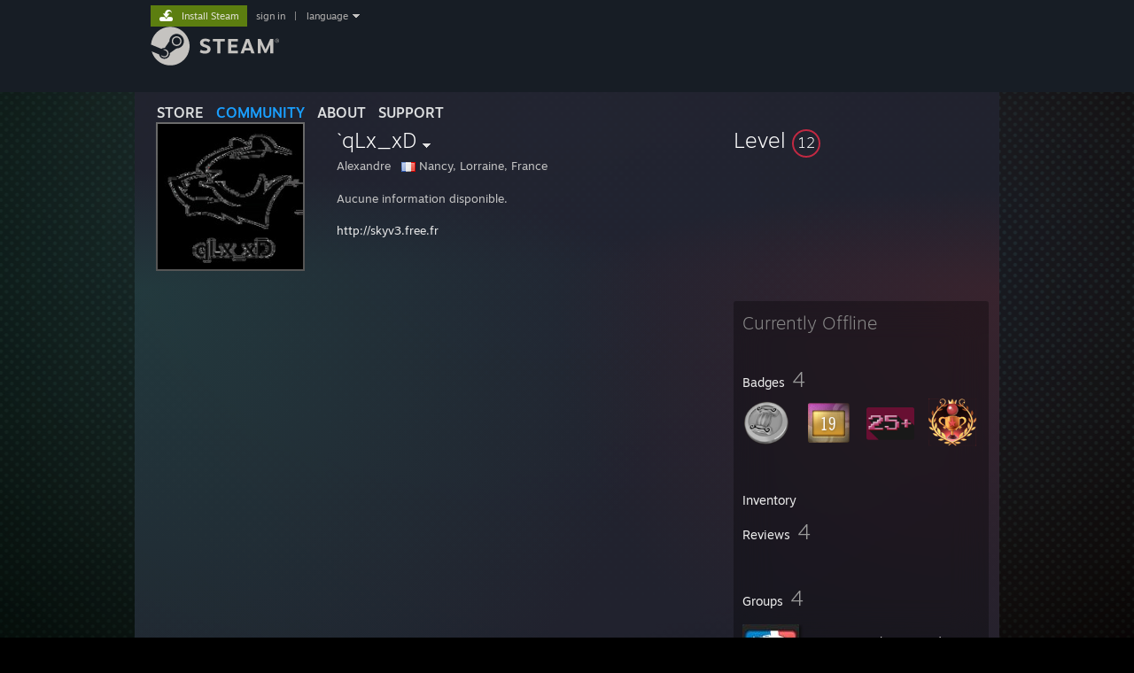

--- FILE ---
content_type: text/html; charset=UTF-8
request_url: https://steamcommunity.com/id/Skyv3/
body_size: 9058
content:
<!DOCTYPE html>
<html class=" responsive DesktopUI" lang="en"  >
<head>
	<meta http-equiv="Content-Type" content="text/html; charset=UTF-8">
			<meta name="viewport" content="width=device-width,initial-scale=1">
		<meta name="theme-color" content="#171a21">
		<title>Steam Community :: `qLx_xD</title>
	<link rel="shortcut icon" href="/favicon.ico" type="image/x-icon">

	
	
	<link href="https://community.akamai.steamstatic.com/public/shared/css/motiva_sans.css?v=G517uopaUy8x&amp;l=english&amp;_cdn=akamai" rel="stylesheet" type="text/css">
<link href="https://community.akamai.steamstatic.com/public/shared/css/buttons.css?v=WgcGW2rjIiQ0&amp;l=english&amp;_cdn=akamai" rel="stylesheet" type="text/css">
<link href="https://community.akamai.steamstatic.com/public/shared/css/shared_global.css?v=ipHh1UV26fnC&amp;l=english&amp;_cdn=akamai" rel="stylesheet" type="text/css">
<link href="https://community.akamai.steamstatic.com/public/css/globalv2.css?v=YdooKT9oS9ho&amp;l=english&amp;_cdn=akamai" rel="stylesheet" type="text/css">
<link href="https://community.akamai.steamstatic.com/public/css/skin_1/modalContent.css?v=WXAusLHclDIt&amp;l=english&amp;_cdn=akamai" rel="stylesheet" type="text/css">
<link href="https://community.akamai.steamstatic.com/public/css/skin_1/profilev2.css?v=WtpuhfXe_oSO&amp;l=english&amp;_cdn=akamai" rel="stylesheet" type="text/css">
<link href="https://community.akamai.steamstatic.com/public/shared/css/motiva_sans.css?v=G517uopaUy8x&amp;l=english&amp;_cdn=akamai" rel="stylesheet" type="text/css">
<link href="https://community.akamai.steamstatic.com/public/css/promo/summer2017/stickers.css?v=rT7_CqulbQUZ&amp;l=english&amp;_cdn=akamai" rel="stylesheet" type="text/css">
<link href="https://community.akamai.steamstatic.com/public/shared/css/shared_responsive.css?v=coQhkO36KXPQ&amp;l=english&amp;_cdn=akamai" rel="stylesheet" type="text/css">
<link href="https://community.akamai.steamstatic.com/public/css/skin_1/header.css?v=CMT0GkdQa1OT&amp;l=english&amp;_cdn=akamai" rel="stylesheet" type="text/css">
<script type="text/javascript">
	var __PrototypePreserve=[];
	__PrototypePreserve[0] = Array.from;
	__PrototypePreserve[1] = Array.prototype.filter;
	__PrototypePreserve[2] = Array.prototype.flatMap;
	__PrototypePreserve[3] = Array.prototype.find;
	__PrototypePreserve[4] = Array.prototype.some;
	__PrototypePreserve[5] = Function.prototype.bind;
	__PrototypePreserve[6] = HTMLElement.prototype.scrollTo;
</script>
<script type="text/javascript" src="https://community.akamai.steamstatic.com/public/javascript/prototype-1.7.js?v=npJElBnrEO6W&amp;l=english&amp;_cdn=akamai"></script>
<script type="text/javascript">
	Array.from = __PrototypePreserve[0] || Array.from;
	Array.prototype.filter = __PrototypePreserve[1] || Array.prototype.filter;
	Array.prototype.flatMap = __PrototypePreserve[2] || Array.prototype.flatMap;
	Array.prototype.find = __PrototypePreserve[3] || Array.prototype.find;
	Array.prototype.some = __PrototypePreserve[4] || Array.prototype.some;
	Function.prototype.bind = __PrototypePreserve[5] || Function.prototype.bind;
	HTMLElement.prototype.scrollTo = __PrototypePreserve[6] || HTMLElement.prototype.scrollTo;
</script>
<script type="text/javascript">
	var __ScriptaculousPreserve=[];
	__ScriptaculousPreserve[0] = Array.from;
	__ScriptaculousPreserve[1] = Function.prototype.bind;
	__ScriptaculousPreserve[2] = HTMLElement.prototype.scrollTo;
</script>
<script type="text/javascript" src="https://community.akamai.steamstatic.com/public/javascript/scriptaculous/_combined.js?v=pbdAKOcDIgbC&amp;l=english&amp;_cdn=akamai&amp;load=effects,controls,slider,dragdrop"></script>
<script type="text/javascript">
	Array.from = __ScriptaculousPreserve[0] || Array.from;
	Function.prototype.bind = __ScriptaculousPreserve[1] || Function.prototype.bind;
	HTMLElement.prototype.scrollTo = __ScriptaculousPreserve[2] || HTMLElement.prototype.scrollTo;
delete String['__parseStyleElement'];  Prototype.Browser.WebKit = true;</script>
<script type="text/javascript">VALVE_PUBLIC_PATH = "https:\/\/community.akamai.steamstatic.com\/public\/";</script><script type="text/javascript" src="https://community.akamai.steamstatic.com/public/javascript/global.js?v=slcQm66kLsRE&amp;l=english&amp;_cdn=akamai"></script>
<script type="text/javascript" src="https://community.akamai.steamstatic.com/public/javascript/jquery-1.11.1.min.js?v=gQHVlrK4-jX-&amp;l=english&amp;_cdn=akamai"></script>
<script type="text/javascript" src="https://community.akamai.steamstatic.com/public/shared/javascript/tooltip.js?v=LZHsOVauqTrm&amp;l=english&amp;_cdn=akamai"></script>
<script type="text/javascript" src="https://community.akamai.steamstatic.com/public/shared/javascript/shared_global.js?v=rLiUhbtlZk63&amp;l=english&amp;_cdn=akamai"></script>
<script type="text/javascript" src="https://community.akamai.steamstatic.com/public/shared/javascript/auth_refresh.js?v=w6QbwI-5-j2S&amp;l=english&amp;_cdn=akamai"></script>
<script type="text/javascript">Object.seal && [ Object, Array, String, Number ].map( function( builtin ) { Object.seal( builtin.prototype ); } );</script><script type="text/javascript">$J = jQuery.noConflict();
if ( typeof JSON != 'object' || !JSON.stringify || !JSON.parse ) { document.write( "<scr" + "ipt type=\"text\/javascript\" src=\"https:\/\/community.akamai.steamstatic.com\/public\/javascript\/json2.js?v=54NKNglvGTO8&amp;l=english&amp;_cdn=akamai\"><\/script>\n" ); };
</script>
		<script type="text/javascript">
			document.addEventListener('DOMContentLoaded', function(event) {
				SetupTooltips( { tooltipCSSClass: 'community_tooltip'} );
		});
		</script><script type="text/javascript" src="https://community.akamai.steamstatic.com/public/javascript/modalContent.js?v=Ebc6wsFpyW7y&amp;l=english&amp;_cdn=akamai"></script>
<script type="text/javascript" src="https://community.akamai.steamstatic.com/public/javascript/modalv2.js?v=zBXEuexVQ0FZ&amp;l=english&amp;_cdn=akamai"></script>
<script type="text/javascript" src="https://community.akamai.steamstatic.com/public/javascript/profile.js?v=Mi3ojMiPyBxa&amp;l=english&amp;_cdn=akamai"></script>
<script type="text/javascript" src="https://community.akamai.steamstatic.com/public/javascript/promo/stickers.js?v=2F1jsJ8xmog_&amp;l=english&amp;_cdn=akamai"></script>
<script type="text/javascript" src="https://community.akamai.steamstatic.com/public/javascript/reportedcontent.js?v=-lZqrarogJr8&amp;l=english&amp;_cdn=akamai"></script>
<script type="text/javascript" src="https://community.akamai.steamstatic.com/public/javascript/webui/clientcom.js?v=cafaX6REwCoI&amp;l=english&amp;_cdn=akamai"></script>
<script type="text/javascript" src="https://community.akamai.steamstatic.com/public/shared/javascript/shared_responsive_adapter.js?v=e6xwLWkl6YbR&amp;l=english&amp;_cdn=akamai"></script>

						<meta name="twitter:card" content="summary">
					<meta name="Description" content="Aucune information disponible. http://skyv3.free.fr">
			
	<meta name="twitter:site" content="@steam" />

						<meta property="og:title" content="Steam Community :: `qLx_xD">
					<meta property="twitter:title" content="Steam Community :: `qLx_xD">
					<meta property="og:type" content="website">
					<meta property="fb:app_id" content="105386699540688">
					<meta property="og:description" content="Aucune information disponible. http://skyv3.free.fr">
					<meta property="twitter:description" content="Aucune information disponible. http://skyv3.free.fr">
			
	
			<link rel="image_src" href="https://avatars.akamai.steamstatic.com/250ca636dc54ad18a73d5006b43d21e8cd0b57e6_full.jpg">
		<meta property="og:image" content="https://avatars.akamai.steamstatic.com/250ca636dc54ad18a73d5006b43d21e8cd0b57e6_full.jpg">
		<meta name="twitter:image" content="https://avatars.akamai.steamstatic.com/250ca636dc54ad18a73d5006b43d21e8cd0b57e6_full.jpg" />
				
	
	
	
	
	</head>
<body class="flat_page profile_page  DefaultTheme responsive_page ">


<div class="responsive_page_frame with_header">
						<div role="navigation" class="responsive_page_menu_ctn mainmenu" aria-label="Mobile Menu">
				<div class="responsive_page_menu"  id="responsive_page_menu">
										<div class="mainmenu_contents">
						<div class="mainmenu_contents_items">
															<a class="menuitem" href="https://steamcommunity.com/login/home/?goto=id%2FSkyv3%2F">
									Sign in								</a>
															<a class="menuitem supernav" href="https://store.steampowered.com/" data-tooltip-type="selector" data-tooltip-content=".submenu_Store">
				Store			</a>
			<div class="submenu_Store" style="display: none;" data-submenuid="Store">
														<a class="submenuitem" href="https://store.steampowered.com/">
						Home											</a>
														<a class="submenuitem" href="https://store.steampowered.com/explore/">
						Discovery Queue											</a>
														<a class="submenuitem" href="https://steamcommunity.com/my/wishlist/">
						Wishlist											</a>
														<a class="submenuitem" href="https://store.steampowered.com/points/shop/">
						Points Shop											</a>
														<a class="submenuitem" href="https://store.steampowered.com/news/">
						News											</a>
														<a class="submenuitem" href="https://store.steampowered.com/stats/">
						Charts											</a>
							</div>
										<a class="menuitem supernav supernav_active" href="https://steamcommunity.com/" data-tooltip-type="selector" data-tooltip-content=".submenu_Community">
				Community			</a>
			<div class="submenu_Community" style="display: none;" data-submenuid="Community">
														<a class="submenuitem" href="https://steamcommunity.com/">
						Home											</a>
														<a class="submenuitem" href="https://steamcommunity.com/discussions/">
						Discussions											</a>
														<a class="submenuitem" href="https://steamcommunity.com/workshop/">
						Workshop											</a>
														<a class="submenuitem" href="https://steamcommunity.com/market/">
						Market											</a>
														<a class="submenuitem" href="https://steamcommunity.com/?subsection=broadcasts">
						Broadcasts											</a>
							</div>
										<a class="menuitem " href="https://store.steampowered.com/about/">
				About			</a>
										<a class="menuitem " href="https://help.steampowered.com/en/">
				Support			</a>
			
							<div class="minor_menu_items">
																								<div class="menuitem change_language_action">
									Change language								</div>
																																	<a class="menuitem" href="https://store.steampowered.com/mobile" target="_blank" rel="noreferrer">Get the Steam Mobile App</a>
																									<div class="menuitem" role="link" onclick="Responsive_RequestDesktopView();">
										View desktop website									</div>
															</div>
						</div>
						<div class="mainmenu_footer_spacer  "></div>
						<div class="mainmenu_footer">
															<div class="mainmenu_footer_logo"><img src="https://community.akamai.steamstatic.com/public/shared/images/responsive/footerLogo_valve_new.png"></div>
								© Valve Corporation. All rights reserved. All trademarks are property of their respective owners in the US and other countries.								<span class="mainmenu_valve_links">
									<a href="https://store.steampowered.com/privacy_agreement/" target="_blank">Privacy Policy</a>
									&nbsp;| &nbsp;<a href="http://www.valvesoftware.com/legal.htm" target="_blank">Legal</a>
									&nbsp;| &nbsp;<a href="https://help.steampowered.com/faqs/view/10BB-D27A-6378-4436" target="_blank">Accessibility</a>
									&nbsp;| &nbsp;<a href="https://store.steampowered.com/subscriber_agreement/" target="_blank">Steam Subscriber Agreement</a>
									&nbsp;| &nbsp;<a href="https://store.steampowered.com/steam_refunds/" target="_blank">Refunds</a>
									&nbsp;| &nbsp;<a href="https://store.steampowered.com/account/cookiepreferences/" target="_blank">Cookies</a>
								</span>
													</div>
					</div>
									</div>
			</div>
		
		<div class="responsive_local_menu_tab"></div>

		<div class="responsive_page_menu_ctn localmenu">
			<div class="responsive_page_menu"  id="responsive_page_local_menu" data-panel="{&quot;onOptionsActionDescription&quot;:&quot;#filter_toggle&quot;,&quot;onOptionsButton&quot;:&quot;Responsive_ToggleLocalMenu()&quot;,&quot;onCancelButton&quot;:&quot;Responsive_ToggleLocalMenu()&quot;}">
				<div class="localmenu_content" data-panel="{&quot;maintainY&quot;:true,&quot;bFocusRingRoot&quot;:true,&quot;flow-children&quot;:&quot;column&quot;}">
				</div>
			</div>
		</div>



					<div class="responsive_header">
				<div class="responsive_header_content">
					<div id="responsive_menu_logo">
						<img src="https://community.akamai.steamstatic.com/public/shared/images/responsive/header_menu_hamburger.png" height="100%">
											</div>
					<div class="responsive_header_logo">
						<a href="https://store.steampowered.com/">
															<img src="https://community.akamai.steamstatic.com/public/shared/images/responsive/header_logo.png" height="36" border="0" alt="STEAM">
													</a>
					</div>
									</div>
			</div>
		
		<div class="responsive_page_content_overlay">

		</div>

		<div class="responsive_fixonscroll_ctn nonresponsive_hidden ">
		</div>
	
	<div class="responsive_page_content">

		<div role="banner" id="global_header" data-panel="{&quot;flow-children&quot;:&quot;row&quot;}">
	<div class="content">
		<div class="logo">
			<span id="logo_holder">
									<a href="https://store.steampowered.com/" aria-label="Link to the Steam Homepage">
						<img src="https://community.akamai.steamstatic.com/public/shared/images/header/logo_steam.svg?t=962016" width="176" height="44" alt="Link to the Steam Homepage">
					</a>
							</span>
		</div>

			<div role="navigation" class="supernav_container" aria-label="Global Menu">
								<a class="menuitem supernav" href="https://store.steampowered.com/" data-tooltip-type="selector" data-tooltip-content=".submenu_Store">
				STORE			</a>
			<div class="submenu_Store" style="display: none;" data-submenuid="Store">
														<a class="submenuitem" href="https://store.steampowered.com/">
						Home											</a>
														<a class="submenuitem" href="https://store.steampowered.com/explore/">
						Discovery Queue											</a>
														<a class="submenuitem" href="https://steamcommunity.com/my/wishlist/">
						Wishlist											</a>
														<a class="submenuitem" href="https://store.steampowered.com/points/shop/">
						Points Shop											</a>
														<a class="submenuitem" href="https://store.steampowered.com/news/">
						News											</a>
														<a class="submenuitem" href="https://store.steampowered.com/stats/">
						Charts											</a>
							</div>
										<a class="menuitem supernav supernav_active" href="https://steamcommunity.com/" data-tooltip-type="selector" data-tooltip-content=".submenu_Community">
				COMMUNITY			</a>
			<div class="submenu_Community" style="display: none;" data-submenuid="Community">
														<a class="submenuitem" href="https://steamcommunity.com/">
						Home											</a>
														<a class="submenuitem" href="https://steamcommunity.com/discussions/">
						Discussions											</a>
														<a class="submenuitem" href="https://steamcommunity.com/workshop/">
						Workshop											</a>
														<a class="submenuitem" href="https://steamcommunity.com/market/">
						Market											</a>
														<a class="submenuitem" href="https://steamcommunity.com/?subsection=broadcasts">
						Broadcasts											</a>
							</div>
										<a class="menuitem " href="https://store.steampowered.com/about/">
				About			</a>
										<a class="menuitem " href="https://help.steampowered.com/en/">
				SUPPORT			</a>
				</div>
	<script type="text/javascript">
		jQuery(function($) {
			$('#global_header .supernav').v_tooltip({'location':'bottom', 'destroyWhenDone': false, 'tooltipClass': 'supernav_content', 'offsetY':-6, 'offsetX': 1, 'horizontalSnap': 4, 'tooltipParent': '#global_header .supernav_container', 'correctForScreenSize': false});
		});
	</script>

		<div id="global_actions">
			<div role="navigation" id="global_action_menu" aria-label="Account Menu">
									<a class="header_installsteam_btn header_installsteam_btn_green" href="https://store.steampowered.com/about/">
						<div class="header_installsteam_btn_content">
							Install Steam						</div>
					</a>
				
				
									<a class="global_action_link" href="https://steamcommunity.com/login/home/?goto=id%2FSkyv3%2F">sign in</a>
											&nbsp;|&nbsp;
						<span class="pulldown global_action_link" id="language_pulldown" onclick="ShowMenu( this, 'language_dropdown', 'right' );">language</span>
						<div class="popup_block_new" id="language_dropdown" style="display: none;">
							<div class="popup_body popup_menu">
																																					<a class="popup_menu_item tight" href="?l=schinese" onclick="ChangeLanguage( 'schinese' ); return false;">简体中文 (Simplified Chinese)</a>
																													<a class="popup_menu_item tight" href="?l=tchinese" onclick="ChangeLanguage( 'tchinese' ); return false;">繁體中文 (Traditional Chinese)</a>
																													<a class="popup_menu_item tight" href="?l=japanese" onclick="ChangeLanguage( 'japanese' ); return false;">日本語 (Japanese)</a>
																													<a class="popup_menu_item tight" href="?l=koreana" onclick="ChangeLanguage( 'koreana' ); return false;">한국어 (Korean)</a>
																													<a class="popup_menu_item tight" href="?l=thai" onclick="ChangeLanguage( 'thai' ); return false;">ไทย (Thai)</a>
																													<a class="popup_menu_item tight" href="?l=bulgarian" onclick="ChangeLanguage( 'bulgarian' ); return false;">Български (Bulgarian)</a>
																													<a class="popup_menu_item tight" href="?l=czech" onclick="ChangeLanguage( 'czech' ); return false;">Čeština (Czech)</a>
																													<a class="popup_menu_item tight" href="?l=danish" onclick="ChangeLanguage( 'danish' ); return false;">Dansk (Danish)</a>
																													<a class="popup_menu_item tight" href="?l=german" onclick="ChangeLanguage( 'german' ); return false;">Deutsch (German)</a>
																																							<a class="popup_menu_item tight" href="?l=spanish" onclick="ChangeLanguage( 'spanish' ); return false;">Español - España (Spanish - Spain)</a>
																													<a class="popup_menu_item tight" href="?l=latam" onclick="ChangeLanguage( 'latam' ); return false;">Español - Latinoamérica (Spanish - Latin America)</a>
																													<a class="popup_menu_item tight" href="?l=greek" onclick="ChangeLanguage( 'greek' ); return false;">Ελληνικά (Greek)</a>
																													<a class="popup_menu_item tight" href="?l=french" onclick="ChangeLanguage( 'french' ); return false;">Français (French)</a>
																													<a class="popup_menu_item tight" href="?l=italian" onclick="ChangeLanguage( 'italian' ); return false;">Italiano (Italian)</a>
																													<a class="popup_menu_item tight" href="?l=indonesian" onclick="ChangeLanguage( 'indonesian' ); return false;">Bahasa Indonesia (Indonesian)</a>
																													<a class="popup_menu_item tight" href="?l=hungarian" onclick="ChangeLanguage( 'hungarian' ); return false;">Magyar (Hungarian)</a>
																													<a class="popup_menu_item tight" href="?l=dutch" onclick="ChangeLanguage( 'dutch' ); return false;">Nederlands (Dutch)</a>
																													<a class="popup_menu_item tight" href="?l=norwegian" onclick="ChangeLanguage( 'norwegian' ); return false;">Norsk (Norwegian)</a>
																													<a class="popup_menu_item tight" href="?l=polish" onclick="ChangeLanguage( 'polish' ); return false;">Polski (Polish)</a>
																													<a class="popup_menu_item tight" href="?l=portuguese" onclick="ChangeLanguage( 'portuguese' ); return false;">Português (Portuguese - Portugal)</a>
																													<a class="popup_menu_item tight" href="?l=brazilian" onclick="ChangeLanguage( 'brazilian' ); return false;">Português - Brasil (Portuguese - Brazil)</a>
																													<a class="popup_menu_item tight" href="?l=romanian" onclick="ChangeLanguage( 'romanian' ); return false;">Română (Romanian)</a>
																													<a class="popup_menu_item tight" href="?l=russian" onclick="ChangeLanguage( 'russian' ); return false;">Русский (Russian)</a>
																													<a class="popup_menu_item tight" href="?l=finnish" onclick="ChangeLanguage( 'finnish' ); return false;">Suomi (Finnish)</a>
																													<a class="popup_menu_item tight" href="?l=swedish" onclick="ChangeLanguage( 'swedish' ); return false;">Svenska (Swedish)</a>
																													<a class="popup_menu_item tight" href="?l=turkish" onclick="ChangeLanguage( 'turkish' ); return false;">Türkçe (Turkish)</a>
																													<a class="popup_menu_item tight" href="?l=vietnamese" onclick="ChangeLanguage( 'vietnamese' ); return false;">Tiếng Việt (Vietnamese)</a>
																													<a class="popup_menu_item tight" href="?l=ukrainian" onclick="ChangeLanguage( 'ukrainian' ); return false;">Українська (Ukrainian)</a>
																									<a class="popup_menu_item tight" href="https://www.valvesoftware.com/en/contact?contact-person=Translation%20Team%20Feedback" target="_blank">Report a translation problem</a>
							</div>
						</div>
												</div>
					</div>
			</div>
</div>
<script type="text/javascript">
	g_sessionID = "a75accb4077cb6a9d55af23a";
	g_steamID = false;
	g_strLanguage = "english";
	g_SNR = '2_100300_profile_';
	g_bAllowAppImpressions = true;
		g_ContentDescriptorPreferences = [1,3,4];

	

	// We always want to have the timezone cookie set for PHP to use
	setTimezoneCookies();

	$J( function() {

		InitMiniprofileHovers(( 'https%3A%2F%2Fsteamcommunity.com' ));
		InitEmoticonHovers();
		ApplyAdultContentPreferences();
	});

	$J( function() { InitEconomyHovers( "https:\/\/community.akamai.steamstatic.com\/public\/css\/skin_1\/economy.css?v=y0DEvVieJ9Nb&l=english&_cdn=akamai", "https:\/\/community.akamai.steamstatic.com\/public\/javascript\/economy_common.js?v=3TZBCEPvtfTo&l=english&_cdn=akamai", "https:\/\/community.akamai.steamstatic.com\/public\/javascript\/economy.js?v=_pv7sVx2xKzw&l=english&_cdn=akamai" );});</script>
	<div id="webui_config" style="display: none;"
		 data-config="{&quot;EUNIVERSE&quot;:1,&quot;WEB_UNIVERSE&quot;:&quot;public&quot;,&quot;LANGUAGE&quot;:&quot;english&quot;,&quot;COUNTRY&quot;:&quot;US&quot;,&quot;MEDIA_CDN_COMMUNITY_URL&quot;:&quot;https:\/\/cdn.akamai.steamstatic.com\/steamcommunity\/public\/&quot;,&quot;MEDIA_CDN_URL&quot;:&quot;https:\/\/cdn.akamai.steamstatic.com\/&quot;,&quot;VIDEO_CDN_URL&quot;:&quot;https:\/\/video.akamai.steamstatic.com\/&quot;,&quot;COMMUNITY_CDN_URL&quot;:&quot;https:\/\/community.akamai.steamstatic.com\/&quot;,&quot;COMMUNITY_CDN_ASSET_URL&quot;:&quot;https:\/\/cdn.akamai.steamstatic.com\/steamcommunity\/public\/assets\/&quot;,&quot;STORE_CDN_URL&quot;:&quot;https:\/\/store.akamai.steamstatic.com\/&quot;,&quot;PUBLIC_SHARED_URL&quot;:&quot;https:\/\/community.akamai.steamstatic.com\/public\/shared\/&quot;,&quot;COMMUNITY_BASE_URL&quot;:&quot;https:\/\/steamcommunity.com\/&quot;,&quot;CHAT_BASE_URL&quot;:&quot;https:\/\/steamcommunity.com\/&quot;,&quot;STORE_BASE_URL&quot;:&quot;https:\/\/store.steampowered.com\/&quot;,&quot;STORE_CHECKOUT_BASE_URL&quot;:&quot;https:\/\/checkout.steampowered.com\/&quot;,&quot;IMG_URL&quot;:&quot;https:\/\/community.akamai.steamstatic.com\/public\/images\/&quot;,&quot;STEAMTV_BASE_URL&quot;:&quot;https:\/\/steam.tv\/&quot;,&quot;HELP_BASE_URL&quot;:&quot;https:\/\/help.steampowered.com\/&quot;,&quot;PARTNER_BASE_URL&quot;:&quot;https:\/\/partner.steamgames.com\/&quot;,&quot;STATS_BASE_URL&quot;:&quot;https:\/\/partner.steampowered.com\/&quot;,&quot;INTERNAL_STATS_BASE_URL&quot;:&quot;https:\/\/steamstats.valve.org\/&quot;,&quot;IN_CLIENT&quot;:false,&quot;USE_POPUPS&quot;:false,&quot;STORE_ICON_BASE_URL&quot;:&quot;https:\/\/shared.akamai.steamstatic.com\/store_item_assets\/steam\/apps\/&quot;,&quot;STORE_ITEM_BASE_URL&quot;:&quot;https:\/\/shared.akamai.steamstatic.com\/store_item_assets\/&quot;,&quot;WEBAPI_BASE_URL&quot;:&quot;https:\/\/api.steampowered.com\/&quot;,&quot;TOKEN_URL&quot;:&quot;https:\/\/steamcommunity.com\/chat\/clientjstoken&quot;,&quot;BUILD_TIMESTAMP&quot;:1769020383,&quot;PAGE_TIMESTAMP&quot;:1769099996,&quot;IN_TENFOOT&quot;:false,&quot;IN_GAMEPADUI&quot;:false,&quot;IN_CHROMEOS&quot;:false,&quot;IN_MOBILE_WEBVIEW&quot;:false,&quot;PLATFORM&quot;:&quot;macos&quot;,&quot;BASE_URL_STORE_CDN_ASSETS&quot;:&quot;https:\/\/cdn.akamai.steamstatic.com\/store\/&quot;,&quot;EREALM&quot;:1,&quot;LOGIN_BASE_URL&quot;:&quot;https:\/\/login.steampowered.com\/&quot;,&quot;AVATAR_BASE_URL&quot;:&quot;https:\/\/avatars.akamai.steamstatic.com\/&quot;,&quot;FROM_WEB&quot;:true,&quot;WEBSITE_ID&quot;:&quot;Community&quot;,&quot;BASE_URL_SHARED_CDN&quot;:&quot;https:\/\/shared.akamai.steamstatic.com\/&quot;,&quot;CLAN_CDN_ASSET_URL&quot;:&quot;https:\/\/clan.akamai.steamstatic.com\/&quot;,&quot;COMMUNITY_ASSETS_BASE_URL&quot;:&quot;https:\/\/shared.akamai.steamstatic.com\/community_assets\/&quot;,&quot;SNR&quot;:&quot;2_100300_profile_&quot;}"
		 data-userinfo="{&quot;logged_in&quot;:false,&quot;country_code&quot;:&quot;US&quot;,&quot;excluded_content_descriptors&quot;:[1,3,4]}">
	</div>
<div id="application_config" style="display: none;"  data-config="{&quot;EUNIVERSE&quot;:1,&quot;WEB_UNIVERSE&quot;:&quot;public&quot;,&quot;LANGUAGE&quot;:&quot;english&quot;,&quot;COUNTRY&quot;:&quot;US&quot;,&quot;MEDIA_CDN_COMMUNITY_URL&quot;:&quot;https:\/\/cdn.akamai.steamstatic.com\/steamcommunity\/public\/&quot;,&quot;MEDIA_CDN_URL&quot;:&quot;https:\/\/cdn.akamai.steamstatic.com\/&quot;,&quot;VIDEO_CDN_URL&quot;:&quot;https:\/\/video.akamai.steamstatic.com\/&quot;,&quot;COMMUNITY_CDN_URL&quot;:&quot;https:\/\/community.akamai.steamstatic.com\/&quot;,&quot;COMMUNITY_CDN_ASSET_URL&quot;:&quot;https:\/\/cdn.akamai.steamstatic.com\/steamcommunity\/public\/assets\/&quot;,&quot;STORE_CDN_URL&quot;:&quot;https:\/\/store.akamai.steamstatic.com\/&quot;,&quot;PUBLIC_SHARED_URL&quot;:&quot;https:\/\/community.akamai.steamstatic.com\/public\/shared\/&quot;,&quot;COMMUNITY_BASE_URL&quot;:&quot;https:\/\/steamcommunity.com\/&quot;,&quot;CHAT_BASE_URL&quot;:&quot;https:\/\/steamcommunity.com\/&quot;,&quot;STORE_BASE_URL&quot;:&quot;https:\/\/store.steampowered.com\/&quot;,&quot;STORE_CHECKOUT_BASE_URL&quot;:&quot;https:\/\/checkout.steampowered.com\/&quot;,&quot;IMG_URL&quot;:&quot;https:\/\/community.akamai.steamstatic.com\/public\/images\/&quot;,&quot;STEAMTV_BASE_URL&quot;:&quot;https:\/\/steam.tv\/&quot;,&quot;HELP_BASE_URL&quot;:&quot;https:\/\/help.steampowered.com\/&quot;,&quot;PARTNER_BASE_URL&quot;:&quot;https:\/\/partner.steamgames.com\/&quot;,&quot;STATS_BASE_URL&quot;:&quot;https:\/\/partner.steampowered.com\/&quot;,&quot;INTERNAL_STATS_BASE_URL&quot;:&quot;https:\/\/steamstats.valve.org\/&quot;,&quot;IN_CLIENT&quot;:false,&quot;USE_POPUPS&quot;:false,&quot;STORE_ICON_BASE_URL&quot;:&quot;https:\/\/shared.akamai.steamstatic.com\/store_item_assets\/steam\/apps\/&quot;,&quot;STORE_ITEM_BASE_URL&quot;:&quot;https:\/\/shared.akamai.steamstatic.com\/store_item_assets\/&quot;,&quot;WEBAPI_BASE_URL&quot;:&quot;https:\/\/api.steampowered.com\/&quot;,&quot;TOKEN_URL&quot;:&quot;https:\/\/steamcommunity.com\/chat\/clientjstoken&quot;,&quot;BUILD_TIMESTAMP&quot;:1769020383,&quot;PAGE_TIMESTAMP&quot;:1769099996,&quot;IN_TENFOOT&quot;:false,&quot;IN_GAMEPADUI&quot;:false,&quot;IN_CHROMEOS&quot;:false,&quot;IN_MOBILE_WEBVIEW&quot;:false,&quot;PLATFORM&quot;:&quot;macos&quot;,&quot;BASE_URL_STORE_CDN_ASSETS&quot;:&quot;https:\/\/cdn.akamai.steamstatic.com\/store\/&quot;,&quot;EREALM&quot;:1,&quot;LOGIN_BASE_URL&quot;:&quot;https:\/\/login.steampowered.com\/&quot;,&quot;AVATAR_BASE_URL&quot;:&quot;https:\/\/avatars.akamai.steamstatic.com\/&quot;,&quot;FROM_WEB&quot;:true,&quot;WEBSITE_ID&quot;:&quot;Community&quot;,&quot;BASE_URL_SHARED_CDN&quot;:&quot;https:\/\/shared.akamai.steamstatic.com\/&quot;,&quot;CLAN_CDN_ASSET_URL&quot;:&quot;https:\/\/clan.akamai.steamstatic.com\/&quot;,&quot;COMMUNITY_ASSETS_BASE_URL&quot;:&quot;https:\/\/shared.akamai.steamstatic.com\/community_assets\/&quot;,&quot;SNR&quot;:&quot;2_100300_profile_&quot;}" data-userinfo="{&quot;logged_in&quot;:false,&quot;country_code&quot;:&quot;US&quot;,&quot;excluded_content_descriptors&quot;:[1,3,4]}" data-community="[]" data-loyaltystore="{&quot;webapi_token&quot;:&quot;&quot;}" data-steam_notifications="null"></div><link href="https://community.akamai.steamstatic.com/public/css/applications/community/main.css?v=rd_a2TWYf9tU&amp;l=english&amp;_cdn=akamai" rel="stylesheet" type="text/css">
<script type="text/javascript" src="https://community.akamai.steamstatic.com/public/javascript/applications/community/manifest.js?v=9P0CHgNmP9eh&amp;l=english&amp;_cdn=akamai"></script>
<script type="text/javascript" src="https://community.akamai.steamstatic.com/public/javascript/applications/community/libraries~b28b7af69.js?v=otJTfeJA4u84&amp;l=english&amp;_cdn=akamai"></script>
<script type="text/javascript" src="https://community.akamai.steamstatic.com/public/javascript/applications/community/main.js?v=J_uKQr6MdimZ&amp;l=english&amp;_cdn=akamai"></script>
<div  data-featuretarget="profile-rewards"></div>	<div id="application_root"></div>

		<div role="main" class="responsive_page_template_content" id="responsive_page_template_content" data-panel="{&quot;autoFocus&quot;:true}" >

				<script type="text/javascript">
		g_rgProfileData = {"url":"https:\/\/steamcommunity.com\/id\/Skyv3\/","steamid":"76561197984695019","personaname":"`qLx_xD","summary":"Aucune information disponible.<br><br> <a class=\"bb_link\" href=\"https:\/\/steamcommunity.com\/linkfilter\/?u=http%3A%2F%2Fskyv3.free.fr\" target=\"_blank\" rel=\" noopener\" >http:\/\/skyv3.free.fr<\/a> <br>"};
		const g_bViewingOwnProfile = 0;
		$J( function() {
			window.Responsive_ReparentItemsInResponsiveMode && Responsive_ReparentItemsInResponsiveMode( '.responsive_groupfriends_element', $J('#responsive_groupfriends_element_ctn') );
			
			
			SetupAnimateOnHoverImages();
		});
	</script>



<div class="no_header profile_page   "
	 style="">

	
	


<div class="profile_header_bg">

	<div class="profile_header_bg_texture">
		
		<div class="profile_header">

			
						
			<div class="profile_header_content" data-panel="{&quot;flow-children&quot;:&quot;row&quot;}" >

				
				<div class="playerAvatar profile_header_size offline" data-miniprofile="24429291">
										<div class="playerAvatarAutoSizeInner">
																				<picture>
				<source media="(prefers-reduced-motion: reduce)" srcset="https://avatars.akamai.steamstatic.com/250ca636dc54ad18a73d5006b43d21e8cd0b57e6_full.jpg"></source>
				<img srcset="https://avatars.akamai.steamstatic.com/250ca636dc54ad18a73d5006b43d21e8cd0b57e6_full.jpg" >
			</picture>
							</div>
				</div>

				<div class="profile_header_centered_col">
					<div class="profile_header_centered_persona">
						<div class="persona_name" style="font-size: 24px;">
							<span class="actual_persona_name">`qLx_xD</span>
																						<span class="namehistory_link" onclick="ShowAliasPopup( this );">
								<img id="getnamehistory_arrow" src="https://community.akamai.steamstatic.com/public/images/skin_1/arrowDn9x5.gif" width="9" height="5" border="0">
							</span>
														<div id="NamePopup" class="popup_block_new" style="display: none;">
								<div class="popup_body popup_menu">
									<div>This user has also played as:</div>
									<div id="NamePopupAliases">

									</div>
									<div style="display:none" id="NamePopupClearAliases">
																			</div>
									<div style="clear:both"></div>
								</div>
							</div>
						</div>
													<div class="header_real_name ellipsis">
								<bdi>Alexandre</bdi>
																	<div class="header_location">
																					<img class="profile_flag" src="https://community.akamai.steamstatic.com/public/images/countryflags/fr.gif">
																				Nancy, Lorraine, France									</div>
															</div>
											</div>
						<div class="profile_header_summary desktop">
						<div class="profile_summary">
					Aucune information disponible.<br><br> <a class="bb_link" href="https://steamcommunity.com/linkfilter/?u=http%3A%2F%2Fskyv3.free.fr" target="_blank" rel=" noopener" >http://skyv3.free.fr</a> <br>				</div>
				<div class="profile_summary_footer">
					<span data-panel="{&quot;focusable&quot;:true,&quot;clickOnActivate&quot;:true}" role="button" class="whiteLink" class="whiteLink">View more info</span>
				</div>
						</div>
				</div>

					<div class="profile_header_summary mobile">
						<div class="profile_summary">
					Aucune information disponible.<br><br> <a class="bb_link" href="https://steamcommunity.com/linkfilter/?u=http%3A%2F%2Fskyv3.free.fr" target="_blank" rel=" noopener" >http://skyv3.free.fr</a> <br>				</div>
				<div class="profile_summary_footer">
					<span data-panel="{&quot;focusable&quot;:true,&quot;clickOnActivate&quot;:true}" role="button" class="whiteLink" class="whiteLink">View more info</span>
				</div>
						</div>

				<div class="profile_header_badgeinfo" data-panel="{&quot;flow-children&quot;:&quot;column&quot;}" >
											<div class="profile_header_badgeinfo_badge_area">
															<a data-panel="{&quot;focusable&quot;:true,&quot;clickOnActivate&quot;:true}" role="button" class="persona_level_btn" href="https://steamcommunity.com/id/Skyv3/badges">
														<div class="persona_name persona_level">Level <div class="friendPlayerLevel lvl_10"><span class="friendPlayerLevelNum">12</span></div></div>
															</a>
													</div>
										<div class="profile_header_actions">
											</div>
				</div>
			</div>
		</div>
		<script type="text/javascript"> $J( function() { InitProfileSummary( g_rgProfileData['summary'] ); } ); </script>
	</div>
</div>

	<div class="profile_content ">
		<div class="profile_content_inner">
			
			

			
			


			<div class="profile_rightcol">
				<div class="responsive_status_info">
						<div class="profile_in_game persona offline">
					<div class="profile_in_game_header">Currently Offline</div>
					</div>
									</div>

				<div class="responsive_count_link_area">
					
					
					<div data-panel="{&quot;maintainX&quot;:true,&quot;bFocusRingRoot&quot;:true,&quot;flow-children&quot;:&quot;row&quot;}" class="profile_badges">
						<div class="profile_count_link_preview_ctn" data-panel="{&quot;focusable&quot;:true,&quot;clickOnActivate&quot;:true}" role="button" >
																<div data-panel="{&quot;focusable&quot;:true,&quot;clickOnActivate&quot;:true}" role="button" class="profile_count_link ellipsis" >
						<a href="https://steamcommunity.com/id/Skyv3/badges/">
							<span class="count_link_label">Badges</span>&nbsp;
							<span class="profile_count_link_total">
																	4															</span>
						</a>
					</div>
														<div class="profile_count_link_preview">
																									<div class="profile_badges_badge "  data-tooltip-html="Pillar of Community" >
										<a href="https://steamcommunity.com/id/Skyv3/badges/2">
											<img src="https://community.akamai.steamstatic.com/public/images/badges/01_community/community02_80.png" class="badge_icon small">
										</a>
									</div>
																										<div class="profile_badges_badge "  data-tooltip-html="Years of Service&lt;br&gt;
Member since September 3, 2006." >
										<a href="https://steamcommunity.com/id/Skyv3/badges/1">
											<img src="https://community.akamai.steamstatic.com/public/images/badges/02_years/steamyears19_80.png" class="badge_icon small">
										</a>
									</div>
																										<div class="profile_badges_badge "  data-tooltip-html="Sharp-Eyed Stockpiler&lt;br&gt;
46 games owned" >
										<a href="https://steamcommunity.com/id/Skyv3/badges/13">
											<img src="https://community.akamai.steamstatic.com/public/images/badges/13_gamecollector/25_80.png?v=4" class="badge_icon small">
										</a>
									</div>
																										<div class="profile_badges_badge last"  data-tooltip-html="Steam Summer Adventure 2014 - Red Team&lt;br&gt;
Was a member of the Red Team during the Steam Summer Adventure 2014." >
										<a href="https://steamcommunity.com/id/Skyv3/badges/16">
											<img src="https://community.akamai.steamstatic.com/public/images/badges/16_summer2014/team_red.png" class="badge_icon small">
										</a>
									</div>
																	<div style="clear: left;"></div>
							</div>
						</div>
					</div>
					
					<div data-panel="{&quot;maintainX&quot;:true,&quot;bFocusRingRoot&quot;:true,&quot;flow-children&quot;:&quot;row&quot;}" id="responsive_groupfriends_element_ctn">
					</div>

					<div data-panel="{&quot;maintainX&quot;:true,&quot;bFocusRingRoot&quot;:true,&quot;flow-children&quot;:&quot;row&quot;}" class="profile_item_links">
																												<div data-panel="{&quot;focusable&quot;:true,&quot;clickOnActivate&quot;:true}" role="button" class="profile_count_link ellipsis" >
						<a href="https://steamcommunity.com/id/Skyv3/inventory/">
							<span class="count_link_label">Inventory</span>&nbsp;
							<span class="profile_count_link_total">
																	&nbsp; <!-- so the line spaces like the rest -->
															</span>
						</a>
					</div>
																																																													<div data-panel="{&quot;focusable&quot;:true,&quot;clickOnActivate&quot;:true}" role="button" class="profile_count_link ellipsis" >
						<a href="https://steamcommunity.com/id/Skyv3/recommended/">
							<span class="count_link_label">Reviews</span>&nbsp;
							<span class="profile_count_link_total">
																	4															</span>
						</a>
					</div>
																																													<div style="clear: left;"></div>
					</div>
				</div>

									<div class="profile_group_links profile_count_link_preview_ctn responsive_groupfriends_element" data-panel="{&quot;focusable&quot;:true,&quot;clickOnActivate&quot;:true}" role="button" >
															<div data-panel="{&quot;focusable&quot;:true,&quot;clickOnActivate&quot;:true}" role="button" class="profile_count_link ellipsis" >
						<a href="https://steamcommunity.com/id/Skyv3/groups/">
							<span class="count_link_label">Groups</span>&nbsp;
							<span class="profile_count_link_total">
																	4															</span>
						</a>
					</div>
																			<div class="profile_count_link_preview">
															<div class="profile_group profile_primary_group">
									<div class="profile_group_avatar">
										<a href="https://steamcommunity.com/groups/officialcsp">
											<img src="https://avatars.akamai.steamstatic.com/ef13ab2c1e33252aebd2861c515d90649b75a5c3_medium.jpg">
										</a>
									</div>
									<a class="whiteLink" href="https://steamcommunity.com/groups/officialcsp">
										Counter-Strike Pro Mod									</a>
									<div class="profile_group_membercount">96,119 Members</div>
									<div style="clear: left;"></div>
								</div>
																															<div class="profile_group">
										<div class="profile_group_avatar">
											<a href="https://steamcommunity.com/groups/esl">
												<img src="https://avatars.akamai.steamstatic.com/88a4ebfa1c99eff16af2d0f3536e535c80072af4.jpg">
											</a>
										</div>
										<a class="whiteLink" href="https://steamcommunity.com/groups/esl">
											ESL										</a>
										<div class="profile_group_membercount">604,735 Members</div>
										<div style="clear: left;"></div>
									</div>
																	<div class="profile_group">
										<div class="profile_group_avatar">
											<a href="https://steamcommunity.com/groups/PSA-PEUGEOT-CITROEN">
												<img src="https://avatars.akamai.steamstatic.com/dcca0d7c80d528c0a4489497bae1d9ea21e8ffc3.jpg">
											</a>
										</div>
										<a class="whiteLink" href="https://steamcommunity.com/groups/PSA-PEUGEOT-CITROEN">
											Peugeot-Europe										</a>
										<div class="profile_group_membercount">598 Members</div>
										<div style="clear: left;"></div>
									</div>
																					</div>
					</div>
				
									<div class="profile_friend_links profile_count_link_preview_ctn responsive_groupfriends_element" data-panel="{&quot;focusable&quot;:true,&quot;clickOnActivate&quot;:true}" role="button" >
															<div data-panel="{&quot;focusable&quot;:true,&quot;clickOnActivate&quot;:true}" role="button" class="profile_count_link ellipsis" >
						<a href="https://steamcommunity.com/id/Skyv3/friends/">
							<span class="count_link_label">Friends</span>&nbsp;
							<span class="profile_count_link_total">
																	25															</span>
						</a>
					</div>
							
						
						<div class="profile_topfriends profile_count_link_preview">
																	<div data-panel="{&quot;flow-children&quot;:&quot;column&quot;}" class="friendBlock persona offline" data-miniprofile="343729307" >
						<a class="friendBlockLinkOverlay" href="https://steamcommunity.com/id/roievo"></a>
										<div class="friendPlayerLevel lvl_60">
					<span class="friendPlayerLevelNum">63</span>
				</div>
												<div class="playerAvatar offline">
				<img src="https://avatars.akamai.steamstatic.com/c16287e1d0e4377d9175ae050fdfcf50dd86696c_medium.jpg">
			</div>
			<div class="friendBlockContent">
				Evo<br>
				<span class="friendSmallText">
		Offline
				</span>
			</div>
		</div>
																			<div data-panel="{&quot;flow-children&quot;:&quot;column&quot;}" class="friendBlock persona offline" data-miniprofile="60949219" >
						<a class="friendBlockLinkOverlay" href="https://steamcommunity.com/id/Crap0w"></a>
										<div class="friendPlayerLevel lvl_50">
					<span class="friendPlayerLevelNum">59</span>
				</div>
												<div class="playerAvatar offline">
				<img src="https://avatars.akamai.steamstatic.com/cfaf6917f47ca6122396f46e485a79a090f29fa0_medium.jpg">
			</div>
			<div class="friendBlockContent">
				Crap0w<br>
				<span class="friendSmallText">
		Offline
				</span>
			</div>
		</div>
																			<div data-panel="{&quot;flow-children&quot;:&quot;column&quot;}" class="friendBlock persona online" data-miniprofile="87355792" >
						<a class="friendBlockLinkOverlay" href="https://steamcommunity.com/id/Ewyk_"></a>
										<div class="friendPlayerLevel lvl_50">
					<span class="friendPlayerLevelNum">58</span>
				</div>
												<div class="playerAvatar online">
				<img src="https://avatars.akamai.steamstatic.com/01d81e0e1375a03d69614c91b77f76c8a0630156_medium.jpg">
			</div>
			<div class="friendBlockContent">
				Mino<br>
				<span class="friendSmallText">
		Online
				</span>
			</div>
		</div>
																			<div data-panel="{&quot;flow-children&quot;:&quot;column&quot;}" class="friendBlock persona offline" data-miniprofile="25116235" >
						<a class="friendBlockLinkOverlay" href="https://steamcommunity.com/profiles/76561197985381963"></a>
										<div class="friendPlayerLevel lvl_40">
					<span class="friendPlayerLevelNum">46</span>
				</div>
												<div class="playerAvatar offline">
				<img src="https://avatars.akamai.steamstatic.com/1df3535a6f4c9bcf76d310fff46700d18b98412c_medium.jpg">
			</div>
			<div class="friendBlockContent">
				Anthonyro<br>
				<span class="friendSmallText">
		Offline
				</span>
			</div>
		</div>
																			<div data-panel="{&quot;flow-children&quot;:&quot;column&quot;}" class="friendBlock persona online" data-miniprofile="100103831" >
						<a class="friendBlockLinkOverlay" href="https://steamcommunity.com/profiles/76561198060369559"></a>
										<div class="friendPlayerLevel lvl_40">
					<span class="friendPlayerLevelNum">40</span>
				</div>
												<div class="playerAvatar online">
				<img src="https://avatars.akamai.steamstatic.com/d84c21a60756feb8a22d2e505af06cf810e147ad_medium.jpg">
			</div>
			<div class="friendBlockContent">
				Florian<br>
				<span class="friendSmallText">
		Online
				</span>
			</div>
		</div>
																			<div data-panel="{&quot;flow-children&quot;:&quot;column&quot;}" class="friendBlock persona in-game" data-miniprofile="203722872" >
						<a class="friendBlockLinkOverlay" href="https://steamcommunity.com/profiles/76561198163988600"></a>
										<div class="friendPlayerLevel lvl_30">
					<span class="friendPlayerLevelNum">30</span>
				</div>
												<div class="playerAvatar in-game">
				<img src="https://avatars.akamai.steamstatic.com/12338fd91170222f7f78f48bb360b4c940af4e8a_medium.jpg">
			</div>
			<div class="friendBlockContent">
				123<br>
				<span class="friendSmallText">
		<span class="linkFriend_in-game">In-Game<br/>ARK: Survival Evolved</span>
				</span>
			</div>
		</div>
															</div>
					</div>
				
			</div>


			<div class="profile_leftcol">

				
				
									<div class="profile_comment_area">
											</div>
							</div>

			<div style="clear: both;"></div>
		</div>
	</div>

</div>


		</div>	<!-- responsive_page_legacy_content -->

			<div id="footer_spacer" class=""></div>
	<div id="footer_responsive_optin_spacer"></div>
	<div id="footer">
					<div class="footer_content">
				<span id="footerLogo"><img src="https://community.akamai.steamstatic.com/public/images/skin_1/footerLogo_valve.png?v=1" width="96" height="26" border="0" alt="Valve Logo" /></span>
				<span id="footerText">
					&copy; Valve Corporation. All rights reserved. All trademarks are property of their respective owners in the US and other countries.<br/>Some geospatial data on this website is provided by <a href="https://steamcommunity.com/linkfilter/?u=http%3A%2F%2Fwww.geonames.org" target="_blank" rel=" noopener">geonames.org</a>.					<br>
											<span class="valve_links">
							<a href="http://store.steampowered.com/privacy_agreement/" target="_blank">Privacy Policy</a>
							&nbsp; | &nbsp;<a href="https://store.steampowered.com/legal/" target="_blank">Legal</a>
							&nbsp; | &nbsp;<a href="https://help.steampowered.com/faqs/view/10BB-D27A-6378-4436" target="_blank">Accessibility</a>
							&nbsp;| &nbsp;<a href="http://store.steampowered.com/subscriber_agreement/" target="_blank">Steam Subscriber Agreement</a>
                            &nbsp;| &nbsp;<a href="http://store.steampowered.com/account/cookiepreferences/" target="_blank">Cookies</a>
						</span>
									</span>
			</div>
							<div class="responsive_optin_link">
				<div class="btn_medium btnv6_grey_black" role="link" onclick="Responsive_RequestMobileView()">
					<span>View mobile website</span>
				</div>
			</div>
			</div>
	
	</div>	<!-- responsive_page_content -->

</div>	<!-- responsive_page_frame -->
</body>
</html>

--- FILE ---
content_type: text/css;charset=UTF-8
request_url: https://community.akamai.steamstatic.com/public/css/promo/summer2017/stickers.css?v=rT7_CqulbQUZ&l=english&_cdn=akamai
body_size: 2120
content:

#sticker_container, .sticker_scene_container {
	position: absolute;
	transform-origin: top left;
	overflow: hidden;
}

.sticker_padder {
	padding: 2% 3%;
	overflow: hidden;
}

#edit_box {
	display: none;
	position: absolute;
}

#edit_box > .box {
	position: absolute;
	top: 0;
	left: 0;
	bottom: 0;
	right: 0;
	border: 1px dashed #EDEDED;
	z-index: 1;
	pointer-events: none;
}

#edit_box.active {
	display: block;
}

#d_handle {
	position: absolute;
	left: -10px;
	top: -10px;
	height: 20px;
	width: 20px;

	z-index: 30;
}


#r_handle {
	position: absolute;
	left: -10px;
	bottom: -10px;
	width: 20px;
	height: 20px;

	z-index: 2;
}

#s_handle {
	position: absolute;
	right: -10px;
	bottom: -10px;
	width: 20px;
	height: 20px;

	z-index: 2;
}

#d_handle > img, #r_handle > img, #s_handle > img {
	 width: 100%;
}

#d_handle > img:last-child, #r_handle > img:last-child, #s_handle > img:last-child {
	display:none;
}

#d_handle.active > img:last-child, #r_handle.active > img:last-child, #s_handle.active > img:last-child {
	display:block;
}

#d_handle.active > img:first-child, #r_handle.active > img:first-child, #s_handle.active > img:first-child {
	display:none;
}

.rocket_anim {
	position: absolute;
	width: 718px;
	height: 155px;

	z-index:2;
	top: -2%;
	right: 4%;
	background: transparent url('https://community.akamai.steamstatic.com/public/images//promo/summer2017/rocket_sprite.png') 0 0 no-repeat;
	animation: rocket 1s steps(31) infinite;
	transform-origin: top right;

}

@keyframes rocket {
    100% { background-position: 0 -4805px; }
}

.creditsblock {
	margin-top: 15px;
}

.creditsblock h1 {
			font-family: "Motiva Sans", Sans-serif;
		font-weight: normal; /* normal */

			color: #fff;
}

.credits_intro {
	margin: 30px 0 40px 0;
			font-family: "Motiva Sans", Sans-serif;
		font-weight: normal; /* normal */

			text-align: center;

}

.credits_intro h1 {
	font-weight: 200;
	color: #fff;
}

.sticker_logo {
	text-align: center;
	color: #fff;
	padding-top: 6px;
}

.sticker_logo > div {
	max-width: 741px;
	width: 100%;
	position: relative;
	margin: 0 auto;
}

body.stickers .responsive_page_template_content {
	background-image: url(https://community.akamai.steamstatic.com/public/images//promo/summer2017/cloudtile.png);

	background-repeat: repeat-x;
	background-position: top left;	
}	
	
.sticker {
	position: absolute;
	transform-origin: top left;
}

.background_selection_container {

	z-index: 20;

	margin: 15px 0;
	padding: 10px 28px 10px 15px;
		overflow: hidden;

	position: relative;
	background: url( https://community.akamai.steamstatic.com/public/images//promo/summer2017/canvas_strip.png ) top center no-repeat;
	background-size: contain;

}



.background_selection_container > div {
	position: relative;
}

.background_selection_container > div > div {
	width: 210px;

	margin: 10px 5px;


}

.background_selection_container .item {
	width: 107px;
	position: relative;

	flex-shrink: 0;
}

.background_selection_container .item .new {
	position: absolute;
	background-color: red;
	border-radius: 4px;
	color: #fff;
	top: -5px;
	right: -5px;
	width: 20px;
	height: 20px;
	line-height: 20px;
	text-align: center;
}
.background_selection_container .item .new.unlocked {
	background-color: #56dc53;
}

.background_selection_container .item > img {

	width: 101px;
	border: 3px solid #88c3d3;
	border-radius: 3px;
	box-shadow: 2px 2px 4px rgba(0,0,0,0.4);
}

.background_selection_container .item.selected > img {
	border-color: #fff
}

.background_selection_container .item > div {
	color: #b2b2b2;
	font-size: 10px;
	text-align: center;
}



.scrollable_container {
	display: flex;
	position: relative;
	flex-direction: row;
	overflow-x: auto;


}

.sticker_selection_container {
	padding: 10px 25px 10px 15px;

	margin: 37px 0 15px 0;
	overflow: hidden;

	background: url( https://community.akamai.steamstatic.com/public/images//promo/summer2017/canvas.png ) top center no-repeat;
	background-size: 100% auto;
	border-radius: 6px;
}

.sticker_selection_container  .scrollable_container {
	height: 350px;
	flex-direction: column;
	flex-wrap: wrap;

	justify-content: space-between;



	position: relative;

}

.sticker_item {
	width: 140px;
	height: 100px;
	margin: 5px 10px;

	flex-shrink: 0;
	display: flex;

	justify-content: center;
	align-items: center;
}


.sticker_item > img {
	height: 100%;
	max-height: max-content;
}

.sticker_item > div {

//transform-origin: top left;
	flex-shrink: 0;
}


.book_holder {

	position: relative;
	max-width: 940px;
	width: 100%;

}

.book_holder .background
{
	position: absolute;
	top: -1.1%;
	left: -3%;
	width: 107%;

	z-index: 10;
	pointer-events: none;

}

.get_stickers {
	height: 150px;
			font-family: "Motiva Sans", Sans-serif;
		font-weight: 200; /* thin */

			color: #fff;
	font-size: 20px;
	line-height: 30px;
	margin-top: 75px;
}

.get_stickers p {
	margin-top: 10px;
}

.get_stickers a {
	font-style: italic;
	text-decoration: underline;
}

.get_stickers h1 {
	padding-top: 30px;
	color: #fff;
			font-family: "Motiva Sans", Sans-serif;
		font-weight: 300; /* light */

		}

.get_stickers > img {
	float: left;
	margin-right: 15px;
}

.task_list {
			font-family: "Motiva Sans", Sans-serif;
		font-weight: 300; /* light */

		}

.task_list h2 {
	font-size: 18px;
	margin: 0;
	font-weight: inherit;
	color: #fff;
}

.task_list p {
	margin: 5px 0 0 0;
}

.task:not(:last-child) {
	border-bottom: 1px solid #313944;
}
.task {
	padding: 15px;

}

.completed_tasks {
	margin-top: 20px;
	color: #5a5a5a;
}

.sticker_background {
	width: 891px; /* !!DONOTCHANGE!! */
	z-index: -50;
	position: relative;
}

.stickerscene_sizer {
	width: 350px;
	height: 250px;
	margin: 15px auto;
}

.stickerscene_sizer > div {

}

/* Force aspect ratio (scaleing transforms don't behave as expected in layout) */
.book_sizer {
	width: 100%;
	padding-bottom: 71.383%;
}

.sticker_logo > div > img {
	width: 100%;
	max-width: 739px;
	position: relative;
}

.newmodal_content .sticker_container {
	display: flex;
	justify-content: center;

}

.openpack_container {
	max-width: 600px;
}

.unlock_container {
	margin-top: 15px;
}

.unlock_container h2 {
	color: #FDFDFD;
			font-family: "Motiva Sans", Sans-serif;
		font-weight: normal; /* normal */

		;
}

.unlock_container img {
	float: left;
	max-width: 200px;
	margin-right: 15px;

	border: 3px solid white;
	border-radius: 2px;

}

.profile_leftcol .book_holder {

}

.faq {
	margin: 35px 0 25px 18px;

}

.faq_list {
	margin-left: 18px;
}


.faq_list h2  {
			font-family: "Motiva Sans", Sans-serif;
		font-weight: normal; /* normal */

			color: #fff;
	font-size: 16px;
	margin-top: 40px;
}

.faq_list p  {
		font-family: "Motiva Sans", Sans-serif;
		font-weight: 300; /* light */

		}

.faq_list h3  {
			font-family: "Motiva Sans", Sans-serif;
		font-weight: normal; /* normal */

			color: #fff;
	font-size: 16px;
	margin-top: 20px;
}

.sticker_button_container {
	text-align: right;
}

.sticker_credits {
	display: flex;
	flex-direction: row;
	flex-wrap: wrap;

}

.sticker_credits > div {
	width: 50%;

	display: flex;
}

.sticker_credits .sticker_container {
	width: 128px;
	height: 128px;
	padding: 10px;
	position: relative;
	flex-shrink: 0;

	display: flex;
	justify-content: center;
	align-items: center;


}


.sticker_credits .credit_item {

	position: absolute;

}

.sticker_info {
		font-family: "Motiva Sans", Sans-serif;
		font-weight: normal; /* normal */

			display: flex;
	align-items: center;
}

.sticker_info a {
	color: #000;
}

.sticker_info a:hover {
	text-decoration: underline;
}

.gamename {
	font-size: 24px;

	margin-bottom: 5px;
}

.pubname {
	color: #DEDEDE;
}
.sticker_credits
{
	background: url( https://community.akamai.steamstatic.com/public/images//promo/summer2017/canvas.png ) top center no-repeat;
	background-size: 100% auto;
	border-radius: 6px;
	background-size: cover;
	padding: 10px;
	margin-top: 25px;
}

.stickercredits_container > div {
	margin: 50px 0;
}


/* mobile */
@media screen and (max-width: 910px)
{

	.background_selection_container {
		position: relative;
	}

	.background_selection_container, .sticker_selection_container {
		background-size: cover;
	}


	.rocket_anim {
		top: 6%;
		right: 8%;
	}
}
